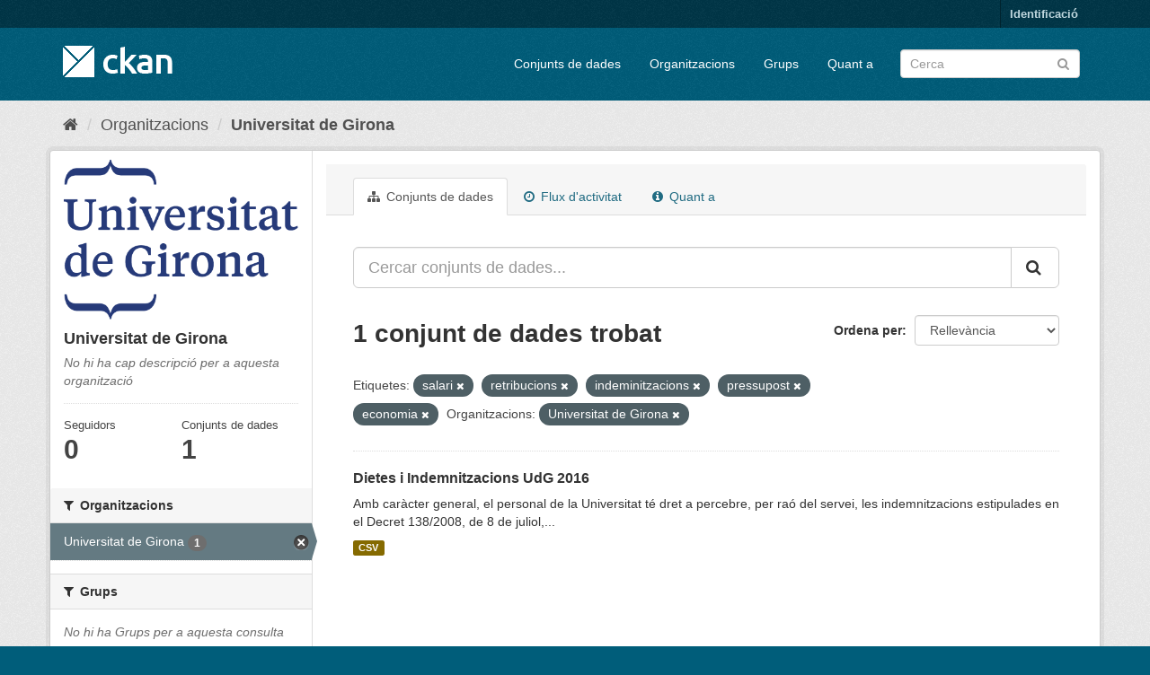

--- FILE ---
content_type: text/html; charset=utf-8
request_url: https://odata.udg.edu/organization/universitat-de-girona?tags=salari&tags=retribucions&tags=indeminitzacions&tags=pressupost&tags=economia&organization=universitat-de-girona
body_size: 5805
content:
<!DOCTYPE html>
<!--[if IE 9]> <html lang="ca" class="ie9"> <![endif]-->
<!--[if gt IE 8]><!--> <html lang="ca"> <!--<![endif]-->
  <head>
    <meta charset="utf-8" />
      <meta name="generator" content="ckan 2.9.5" />
      <meta name="viewport" content="width=device-width, initial-scale=1.0">
    <title>Universitat de Girona - Organitzacions - Dades obertes Universitat de Girona</title>

    
    
  <link rel="shortcut icon" href="/base/images/ckan.ico" />
    
  <link rel="alternate" type="application/atom+xml" title="Dades obertes Universitat de Girona - Conjunts de dades a l'organització: Universitat de Girona" href="/feeds/organization/universitat-de-girona.atom" />

      
      
      
      
    

    
      
      
    

    
    <link href="/webassets/base/4f3188fa_main.css" rel="stylesheet"/>
    
  </head>

  
  <body data-site-root="https://odata.udg.edu/" data-locale-root="https://odata.udg.edu/" >

    
    <div class="sr-only sr-only-focusable"><a href="#content">Saltar al contingut</a></div>
  

  
     
<div class="account-masthead">
  <div class="container">
     
    <nav class="account not-authed" aria-label="Compte">
      <ul class="list-unstyled">
        
        <li><a href="/user/login">Identificació</a></li>
         
      </ul>
    </nav>
     
  </div>
</div>

<header class="navbar navbar-static-top masthead">
    
  <div class="container">
    <div class="navbar-right">
      <button data-target="#main-navigation-toggle" data-toggle="collapse" class="navbar-toggle collapsed" type="button" aria-label="expand or collapse" aria-expanded="false">
        <span class="sr-only">Toggle navigation</span>
        <span class="fa fa-bars"></span>
      </button>
    </div>
    <hgroup class="header-image navbar-left">
       
      <a class="logo" href="/"><img src="/base/images/ckan-logo.png" alt="Dades obertes Universitat de Girona" title="Dades obertes Universitat de Girona" /></a>
       
    </hgroup>

    <div class="collapse navbar-collapse" id="main-navigation-toggle">
      
      <nav class="section navigation">
        <ul class="nav nav-pills">
            
		<li><a href="/dataset/">Conjunts de dades</a></li><li><a href="/organization/">Organitzacions</a></li><li><a href="/group/">Grups</a></li><li><a href="/about">Quant a</a></li>
	    
        </ul>
      </nav>
       
      <form class="section site-search simple-input" action="/dataset/" method="get">
        <div class="field">
          <label for="field-sitewide-search">Cerca conjunts de dades</label>
          <input id="field-sitewide-search" type="text" class="form-control" name="q" placeholder="Cerca" aria-label="Cercar conjunts de dades"/>
          <button class="btn-search" type="submit" aria-label="Enviar"><i class="fa fa-search"></i></button>
        </div>
      </form>
      
    </div>
  </div>
</header>

  
    <div class="main">
      <div id="content" class="container">
        
          
            <div class="flash-messages">
              
                
              
            </div>
          

          
            <div class="toolbar" role="navigation" aria-label="Molla de pà">
              
                
                  <ol class="breadcrumb">
                    
<li class="home"><a href="/" aria-label="Inici"><i class="fa fa-home"></i><span> Inici</span></a></li>
                    
  <li><a href="/organization/">Organitzacions</a></li>
  <li class="active"><a href="/organization/universitat-de-girona">Universitat de Girona</a></li>

                  </ol>
                
              
            </div>
          

          <div class="row wrapper">
            
            
            

            
              <aside class="secondary col-sm-3">
                
                
  




  
  <div class="module module-narrow module-shallow context-info">
    
    <section class="module-content">
      
      
        <div class="image">
          <a href="/organization/universitat-de-girona">
            <img src="https://odata.udg.edu/uploads/group/2015-06-10-071013.855999duesliniesp.png" width="200" alt="universitat-de-girona" />
          </a>
        </div>
      
      
      <h1 class="heading">Universitat de Girona
        
      </h1>
      
      
      
        <p class="empty">No hi ha cap descripció per a aquesta organització</p>
      
      
      
        
        <div class="nums">
          <dl>
            <dt>Seguidors</dt>
            <dd data-module="followers-counter" data-module-id="53a11887-d0d9-4301-a3ed-c01c915e6553" data-module-num_followers="0"><span>0</span></dd>
          </dl>
          <dl>
            <dt>Conjunts de dades</dt>
            <dd><span>1</span></dd>
          </dl>
        </div>
        
        
        <div class="follow_button">
          
        </div>
        
      
      
    </section>
  </div>
  
  
  <div class="filters">
    <div>
      
        

    
    
	
	    
	    
		<section class="module module-narrow module-shallow">
		    
			<h2 class="module-heading">
			    <i class="fa fa-filter"></i>
			    
			    Organitzacions
			</h2>
		    
		    
			
			    
				<nav aria-label="Organitzacions">
				    <ul class="list-unstyled nav nav-simple nav-facet">
					
					    
					    
					    
					    
					    <li class="nav-item active">
						<a href="/organization/53a11887-d0d9-4301-a3ed-c01c915e6553?tags=salari&amp;tags=retribucions&amp;tags=indeminitzacions&amp;tags=pressupost&amp;tags=economia" title="">
						    <span class="item-label">Universitat de Girona</span>
						    <span class="hidden separator"> - </span>
						    <span class="item-count badge">1</span>
						</a>
					    </li>
					
				    </ul>
				</nav>

				<p class="module-footer">
				    
					
				    
				</p>
			    
			
		    
		</section>
	    
	
    

      
        

    
    
	
	    
	    
		<section class="module module-narrow module-shallow">
		    
			<h2 class="module-heading">
			    <i class="fa fa-filter"></i>
			    
			    Grups
			</h2>
		    
		    
			
			    
				<p class="module-content empty">No hi ha Grups per a aquesta consulta</p>
			    
			
		    
		</section>
	    
	
    

      
        

    
    
	
	    
	    
		<section class="module module-narrow module-shallow">
		    
			<h2 class="module-heading">
			    <i class="fa fa-filter"></i>
			    
			    Etiquetes
			</h2>
		    
		    
			
			    
				<nav aria-label="Etiquetes">
				    <ul class="list-unstyled nav nav-simple nav-facet">
					
					    
					    
					    
					    
					    <li class="nav-item">
						<a href="/organization/53a11887-d0d9-4301-a3ed-c01c915e6553?tags=salari&amp;tags=retribucions&amp;tags=indeminitzacions&amp;tags=pressupost&amp;tags=economia&amp;organization=universitat-de-girona&amp;tags=dietes" title="">
						    <span class="item-label">dietes</span>
						    <span class="hidden separator"> - </span>
						    <span class="item-count badge">1</span>
						</a>
					    </li>
					
					    
					    
					    
					    
					    <li class="nav-item active">
						<a href="/organization/53a11887-d0d9-4301-a3ed-c01c915e6553?tags=salari&amp;tags=retribucions&amp;tags=indeminitzacions&amp;tags=pressupost&amp;organization=universitat-de-girona" title="">
						    <span class="item-label">economia</span>
						    <span class="hidden separator"> - </span>
						    <span class="item-count badge">1</span>
						</a>
					    </li>
					
					    
					    
					    
					    
					    <li class="nav-item active">
						<a href="/organization/53a11887-d0d9-4301-a3ed-c01c915e6553?tags=salari&amp;tags=retribucions&amp;tags=pressupost&amp;tags=economia&amp;organization=universitat-de-girona" title="">
						    <span class="item-label">indeminitzacions</span>
						    <span class="hidden separator"> - </span>
						    <span class="item-count badge">1</span>
						</a>
					    </li>
					
					    
					    
					    
					    
					    <li class="nav-item">
						<a href="/organization/53a11887-d0d9-4301-a3ed-c01c915e6553?tags=salari&amp;tags=retribucions&amp;tags=indeminitzacions&amp;tags=pressupost&amp;tags=economia&amp;organization=universitat-de-girona&amp;tags=plantilla" title="">
						    <span class="item-label">plantilla</span>
						    <span class="hidden separator"> - </span>
						    <span class="item-count badge">1</span>
						</a>
					    </li>
					
					    
					    
					    
					    
					    <li class="nav-item active">
						<a href="/organization/53a11887-d0d9-4301-a3ed-c01c915e6553?tags=salari&amp;tags=retribucions&amp;tags=indeminitzacions&amp;tags=economia&amp;organization=universitat-de-girona" title="">
						    <span class="item-label">pressupost</span>
						    <span class="hidden separator"> - </span>
						    <span class="item-count badge">1</span>
						</a>
					    </li>
					
					    
					    
					    
					    
					    <li class="nav-item">
						<a href="/organization/53a11887-d0d9-4301-a3ed-c01c915e6553?tags=salari&amp;tags=retribucions&amp;tags=indeminitzacions&amp;tags=pressupost&amp;tags=economia&amp;organization=universitat-de-girona&amp;tags=recursos+humans" title="">
						    <span class="item-label">recursos humans</span>
						    <span class="hidden separator"> - </span>
						    <span class="item-count badge">1</span>
						</a>
					    </li>
					
					    
					    
					    
					    
					    <li class="nav-item active">
						<a href="/organization/53a11887-d0d9-4301-a3ed-c01c915e6553?tags=salari&amp;tags=indeminitzacions&amp;tags=pressupost&amp;tags=economia&amp;organization=universitat-de-girona" title="">
						    <span class="item-label">retribucions</span>
						    <span class="hidden separator"> - </span>
						    <span class="item-count badge">1</span>
						</a>
					    </li>
					
					    
					    
					    
					    
					    <li class="nav-item active">
						<a href="/organization/53a11887-d0d9-4301-a3ed-c01c915e6553?tags=retribucions&amp;tags=indeminitzacions&amp;tags=pressupost&amp;tags=economia&amp;organization=universitat-de-girona" title="">
						    <span class="item-label">salari</span>
						    <span class="hidden separator"> - </span>
						    <span class="item-count badge">1</span>
						</a>
					    </li>
					
				    </ul>
				</nav>

				<p class="module-footer">
				    
					
				    
				</p>
			    
			
		    
		</section>
	    
	
    

      
        

    
    
	
	    
	    
		<section class="module module-narrow module-shallow">
		    
			<h2 class="module-heading">
			    <i class="fa fa-filter"></i>
			    
			    Formats
			</h2>
		    
		    
			
			    
				<nav aria-label="Formats">
				    <ul class="list-unstyled nav nav-simple nav-facet">
					
					    
					    
					    
					    
					    <li class="nav-item">
						<a href="/organization/53a11887-d0d9-4301-a3ed-c01c915e6553?tags=salari&amp;tags=retribucions&amp;tags=indeminitzacions&amp;tags=pressupost&amp;tags=economia&amp;organization=universitat-de-girona&amp;res_format=CSV" title="">
						    <span class="item-label">CSV</span>
						    <span class="hidden separator"> - </span>
						    <span class="item-count badge">1</span>
						</a>
					    </li>
					
				    </ul>
				</nav>

				<p class="module-footer">
				    
					
				    
				</p>
			    
			
		    
		</section>
	    
	
    

      
        

    
    
	
	    
	    
		<section class="module module-narrow module-shallow">
		    
			<h2 class="module-heading">
			    <i class="fa fa-filter"></i>
			    
			    Llicències
			</h2>
		    
		    
			
			    
				<nav aria-label="Llicències">
				    <ul class="list-unstyled nav nav-simple nav-facet">
					
					    
					    
					    
					    
					    <li class="nav-item">
						<a href="/organization/53a11887-d0d9-4301-a3ed-c01c915e6553?tags=salari&amp;tags=retribucions&amp;tags=indeminitzacions&amp;tags=pressupost&amp;tags=economia&amp;organization=universitat-de-girona&amp;license_id=notspecified" title="No s&#39;ha especificat la llicència">
						    <span class="item-label">No s&#39;ha especificat...</span>
						    <span class="hidden separator"> - </span>
						    <span class="item-count badge">1</span>
						</a>
					    </li>
					
				    </ul>
				</nav>

				<p class="module-footer">
				    
					
				    
				</p>
			    
			
		    
		</section>
	    
	
    

      
    </div>
    <a class="close no-text hide-filters"><i class="fa fa-times-circle"></i><span class="text">close</span></a>
  </div>


              </aside>
            

            
              <div class="primary col-sm-9 col-xs-12" role="main">
                
                
                  <article class="module">
                    
                      <header class="module-content page-header">
                        
                        <ul class="nav nav-tabs">
                          
  <li class="active"><a href="/organization/universitat-de-girona"><i class="fa fa-sitemap"></i> Conjunts de dades</a></li>
  <li><a href="/organization/activity/universitat-de-girona/0"><i class="fa fa-clock-o"></i> Flux d'activitat</a></li>
  <li><a href="/organization/about/universitat-de-girona"><i class="fa fa-info-circle"></i> Quant a</a></li>

                        </ul>
                      </header>
                    
                    <div class="module-content">
                      
                      
    
      
      
      







<form id="organization-datasets-search-form" class="search-form" method="get" data-module="select-switch">

  
    <div class="input-group search-input-group">
      <input aria-label="Cercar conjunts de dades..." id="field-giant-search" type="text" class="form-control input-lg" name="q" value="" autocomplete="off" placeholder="Cercar conjunts de dades...">
      
      <span class="input-group-btn">
        <button class="btn btn-default btn-lg" type="submit" value="search" aria-label="Enviar">
          <i class="fa fa-search"></i>
        </button>
      </span>
      
    </div>
  

  
    <span>
  
  

  
  
  
  <input type="hidden" name="tags" value="salari" />
  
  
  
  
  
  <input type="hidden" name="tags" value="retribucions" />
  
  
  
  
  
  <input type="hidden" name="tags" value="indeminitzacions" />
  
  
  
  
  
  <input type="hidden" name="tags" value="pressupost" />
  
  
  
  
  
  <input type="hidden" name="tags" value="economia" />
  
  
  
  
  
  <input type="hidden" name="organization" value="universitat-de-girona" />
  
  
  
  </span>
  

  
    
      <div class="form-select form-group control-order-by">
        <label for="field-order-by">Ordena per</label>
        <select id="field-order-by" name="sort" class="form-control">
          
            
              <option value="score desc, metadata_modified desc">Rellevància</option>
            
          
            
              <option value="title_string asc">Nom Ascendent</option>
            
          
            
              <option value="title_string desc">Nom Descendent</option>
            
          
            
              <option value="metadata_modified desc">Última modificació</option>
            
          
            
          
        </select>
        
        <button class="btn btn-default js-hide" type="submit">Vés</button>
        
      </div>
    
  

  
    
      <h1>

  
  
  
  

1 conjunt de dades trobat</h1>
    
  

  
    
      <p class="filter-list">
        
          
          <span class="facet">Etiquetes:</span>
          
            <span class="filtered pill">salari
              <a href="/organization/universitat-de-girona?tags=retribucions&amp;tags=indeminitzacions&amp;tags=pressupost&amp;tags=economia&amp;organization=universitat-de-girona" class="remove" title="Esborra"><i class="fa fa-times"></i></a>
            </span>
          
            <span class="filtered pill">retribucions
              <a href="/organization/universitat-de-girona?tags=salari&amp;tags=indeminitzacions&amp;tags=pressupost&amp;tags=economia&amp;organization=universitat-de-girona" class="remove" title="Esborra"><i class="fa fa-times"></i></a>
            </span>
          
            <span class="filtered pill">indeminitzacions
              <a href="/organization/universitat-de-girona?tags=salari&amp;tags=retribucions&amp;tags=pressupost&amp;tags=economia&amp;organization=universitat-de-girona" class="remove" title="Esborra"><i class="fa fa-times"></i></a>
            </span>
          
            <span class="filtered pill">pressupost
              <a href="/organization/universitat-de-girona?tags=salari&amp;tags=retribucions&amp;tags=indeminitzacions&amp;tags=economia&amp;organization=universitat-de-girona" class="remove" title="Esborra"><i class="fa fa-times"></i></a>
            </span>
          
            <span class="filtered pill">economia
              <a href="/organization/universitat-de-girona?tags=salari&amp;tags=retribucions&amp;tags=indeminitzacions&amp;tags=pressupost&amp;organization=universitat-de-girona" class="remove" title="Esborra"><i class="fa fa-times"></i></a>
            </span>
          
        
          
          <span class="facet">Organitzacions:</span>
          
            <span class="filtered pill">Universitat de Girona
              <a href="/organization/universitat-de-girona?tags=salari&amp;tags=retribucions&amp;tags=indeminitzacions&amp;tags=pressupost&amp;tags=economia" class="remove" title="Esborra"><i class="fa fa-times"></i></a>
            </span>
          
        
      </p>
      <a class="show-filters btn btn-default">Filtrar resultats</a>
    
  

</form>




    
  
    
      

  
    <ul class="dataset-list list-unstyled">
    	
	      
	        






  <li class="dataset-item">
    
      <div class="dataset-content">
        
          <h2 class="dataset-heading">
            
              
            
            
		<a href="/dataset/dietes-i-indemnitzacions-udg-2016">Dietes i Indemnitzacions UdG 2016</a>
            
            
              
              
            
          </h2>
        
        
          
        
        
          
            <div>Amb caràcter general, el personal de la Universitat té dret a percebre, per raó del servei, les indemnitzacions estipulades en el Decret 138/2008, de 8 de juliol,...</div>
          
        
      </div>
      
        
          
            <ul class="dataset-resources list-unstyled">
              
                
                <li>
                  <a href="/dataset/dietes-i-indemnitzacions-udg-2016" class="label label-default" data-format="csv">CSV</a>
                </li>
                
              
            </ul>
          
        
      
    
  </li>

	      
	    
    </ul>
  

    
  
  
    
  

                    </div>
                  </article>
                
              </div>
            
          </div>
        
      </div>
    </div>
  
    <footer class="site-footer">
  <div class="container">
    
    <div class="row">
      <div class="col-md-8 footer-links">
        
          <ul class="list-unstyled">
            
              <li><a href="/about">Sobre Dades obertes Universitat de Girona</a></li>
            
          </ul>
          <ul class="list-unstyled">
            
              
              <li><a href="http://docs.ckan.org/en/2.9/api/">API CKAN</a></li>
              <li><a href="http://www.ckan.org/">CKAN Association</a></li>
              <li><a href="http://www.opendefinition.org/okd/"><img src="/base/images/od_80x15_blue.png" alt="Open Data"></a></li>
            
          </ul>
        
      </div>
      <div class="col-md-4 attribution">
        
          <p><strong>Suportat per</strong> <a class="hide-text ckan-footer-logo" href="http://ckan.org">CKAN</a></p>
        
        
          
<form class="form-inline form-select lang-select" action="/util/redirect" data-module="select-switch" method="POST">
  <label for="field-lang-select">Idioma</label>
  <select id="field-lang-select" name="url" data-module="autocomplete" data-module-dropdown-class="lang-dropdown" data-module-container-class="lang-container">
    
      <option value="/ca/organization/universitat-de-girona?tags=salari&amp;tags=retribucions&amp;tags=indeminitzacions&amp;tags=pressupost&amp;tags=economia&amp;organization=universitat-de-girona" selected="selected">
        català
      </option>
    
      <option value="/en/organization/universitat-de-girona?tags=salari&amp;tags=retribucions&amp;tags=indeminitzacions&amp;tags=pressupost&amp;tags=economia&amp;organization=universitat-de-girona" >
        English
      </option>
    
      <option value="/pt_BR/organization/universitat-de-girona?tags=salari&amp;tags=retribucions&amp;tags=indeminitzacions&amp;tags=pressupost&amp;tags=economia&amp;organization=universitat-de-girona" >
        português (Brasil)
      </option>
    
      <option value="/ja/organization/universitat-de-girona?tags=salari&amp;tags=retribucions&amp;tags=indeminitzacions&amp;tags=pressupost&amp;tags=economia&amp;organization=universitat-de-girona" >
        日本語
      </option>
    
      <option value="/it/organization/universitat-de-girona?tags=salari&amp;tags=retribucions&amp;tags=indeminitzacions&amp;tags=pressupost&amp;tags=economia&amp;organization=universitat-de-girona" >
        italiano
      </option>
    
      <option value="/cs_CZ/organization/universitat-de-girona?tags=salari&amp;tags=retribucions&amp;tags=indeminitzacions&amp;tags=pressupost&amp;tags=economia&amp;organization=universitat-de-girona" >
        čeština (Česko)
      </option>
    
      <option value="/es/organization/universitat-de-girona?tags=salari&amp;tags=retribucions&amp;tags=indeminitzacions&amp;tags=pressupost&amp;tags=economia&amp;organization=universitat-de-girona" >
        español
      </option>
    
      <option value="/fr/organization/universitat-de-girona?tags=salari&amp;tags=retribucions&amp;tags=indeminitzacions&amp;tags=pressupost&amp;tags=economia&amp;organization=universitat-de-girona" >
        français
      </option>
    
      <option value="/el/organization/universitat-de-girona?tags=salari&amp;tags=retribucions&amp;tags=indeminitzacions&amp;tags=pressupost&amp;tags=economia&amp;organization=universitat-de-girona" >
        Ελληνικά
      </option>
    
      <option value="/sv/organization/universitat-de-girona?tags=salari&amp;tags=retribucions&amp;tags=indeminitzacions&amp;tags=pressupost&amp;tags=economia&amp;organization=universitat-de-girona" >
        svenska
      </option>
    
      <option value="/sr/organization/universitat-de-girona?tags=salari&amp;tags=retribucions&amp;tags=indeminitzacions&amp;tags=pressupost&amp;tags=economia&amp;organization=universitat-de-girona" >
        српски
      </option>
    
      <option value="/no/organization/universitat-de-girona?tags=salari&amp;tags=retribucions&amp;tags=indeminitzacions&amp;tags=pressupost&amp;tags=economia&amp;organization=universitat-de-girona" >
        norsk bokmål (Norge)
      </option>
    
      <option value="/sk/organization/universitat-de-girona?tags=salari&amp;tags=retribucions&amp;tags=indeminitzacions&amp;tags=pressupost&amp;tags=economia&amp;organization=universitat-de-girona" >
        slovenčina
      </option>
    
      <option value="/fi/organization/universitat-de-girona?tags=salari&amp;tags=retribucions&amp;tags=indeminitzacions&amp;tags=pressupost&amp;tags=economia&amp;organization=universitat-de-girona" >
        suomi
      </option>
    
      <option value="/ru/organization/universitat-de-girona?tags=salari&amp;tags=retribucions&amp;tags=indeminitzacions&amp;tags=pressupost&amp;tags=economia&amp;organization=universitat-de-girona" >
        русский
      </option>
    
      <option value="/de/organization/universitat-de-girona?tags=salari&amp;tags=retribucions&amp;tags=indeminitzacions&amp;tags=pressupost&amp;tags=economia&amp;organization=universitat-de-girona" >
        Deutsch
      </option>
    
      <option value="/pl/organization/universitat-de-girona?tags=salari&amp;tags=retribucions&amp;tags=indeminitzacions&amp;tags=pressupost&amp;tags=economia&amp;organization=universitat-de-girona" >
        polski
      </option>
    
      <option value="/nl/organization/universitat-de-girona?tags=salari&amp;tags=retribucions&amp;tags=indeminitzacions&amp;tags=pressupost&amp;tags=economia&amp;organization=universitat-de-girona" >
        Nederlands
      </option>
    
      <option value="/bg/organization/universitat-de-girona?tags=salari&amp;tags=retribucions&amp;tags=indeminitzacions&amp;tags=pressupost&amp;tags=economia&amp;organization=universitat-de-girona" >
        български
      </option>
    
      <option value="/ko_KR/organization/universitat-de-girona?tags=salari&amp;tags=retribucions&amp;tags=indeminitzacions&amp;tags=pressupost&amp;tags=economia&amp;organization=universitat-de-girona" >
        한국어 (대한민국)
      </option>
    
      <option value="/hu/organization/universitat-de-girona?tags=salari&amp;tags=retribucions&amp;tags=indeminitzacions&amp;tags=pressupost&amp;tags=economia&amp;organization=universitat-de-girona" >
        magyar
      </option>
    
      <option value="/sl/organization/universitat-de-girona?tags=salari&amp;tags=retribucions&amp;tags=indeminitzacions&amp;tags=pressupost&amp;tags=economia&amp;organization=universitat-de-girona" >
        slovenščina
      </option>
    
      <option value="/lv/organization/universitat-de-girona?tags=salari&amp;tags=retribucions&amp;tags=indeminitzacions&amp;tags=pressupost&amp;tags=economia&amp;organization=universitat-de-girona" >
        latviešu
      </option>
    
      <option value="/zh_Hans_CN/organization/universitat-de-girona?tags=salari&amp;tags=retribucions&amp;tags=indeminitzacions&amp;tags=pressupost&amp;tags=economia&amp;organization=universitat-de-girona" >
        中文 (简体, 中国)
      </option>
    
      <option value="/sr_Latn/organization/universitat-de-girona?tags=salari&amp;tags=retribucions&amp;tags=indeminitzacions&amp;tags=pressupost&amp;tags=economia&amp;organization=universitat-de-girona" >
        srpski (latinica)
      </option>
    
      <option value="/tr/organization/universitat-de-girona?tags=salari&amp;tags=retribucions&amp;tags=indeminitzacions&amp;tags=pressupost&amp;tags=economia&amp;organization=universitat-de-girona" >
        Türkçe
      </option>
    
      <option value="/th/organization/universitat-de-girona?tags=salari&amp;tags=retribucions&amp;tags=indeminitzacions&amp;tags=pressupost&amp;tags=economia&amp;organization=universitat-de-girona" >
        ไทย
      </option>
    
      <option value="/mk/organization/universitat-de-girona?tags=salari&amp;tags=retribucions&amp;tags=indeminitzacions&amp;tags=pressupost&amp;tags=economia&amp;organization=universitat-de-girona" >
        македонски
      </option>
    
      <option value="/en_AU/organization/universitat-de-girona?tags=salari&amp;tags=retribucions&amp;tags=indeminitzacions&amp;tags=pressupost&amp;tags=economia&amp;organization=universitat-de-girona" >
        English (Australia)
      </option>
    
      <option value="/he/organization/universitat-de-girona?tags=salari&amp;tags=retribucions&amp;tags=indeminitzacions&amp;tags=pressupost&amp;tags=economia&amp;organization=universitat-de-girona" >
        עברית
      </option>
    
      <option value="/uk/organization/universitat-de-girona?tags=salari&amp;tags=retribucions&amp;tags=indeminitzacions&amp;tags=pressupost&amp;tags=economia&amp;organization=universitat-de-girona" >
        українська
      </option>
    
      <option value="/km/organization/universitat-de-girona?tags=salari&amp;tags=retribucions&amp;tags=indeminitzacions&amp;tags=pressupost&amp;tags=economia&amp;organization=universitat-de-girona" >
        ខ្មែរ
      </option>
    
      <option value="/id/organization/universitat-de-girona?tags=salari&amp;tags=retribucions&amp;tags=indeminitzacions&amp;tags=pressupost&amp;tags=economia&amp;organization=universitat-de-girona" >
        Indonesia
      </option>
    
      <option value="/ar/organization/universitat-de-girona?tags=salari&amp;tags=retribucions&amp;tags=indeminitzacions&amp;tags=pressupost&amp;tags=economia&amp;organization=universitat-de-girona" >
        العربية
      </option>
    
      <option value="/fa_IR/organization/universitat-de-girona?tags=salari&amp;tags=retribucions&amp;tags=indeminitzacions&amp;tags=pressupost&amp;tags=economia&amp;organization=universitat-de-girona" >
        فارسی (ایران)
      </option>
    
      <option value="/mn_MN/organization/universitat-de-girona?tags=salari&amp;tags=retribucions&amp;tags=indeminitzacions&amp;tags=pressupost&amp;tags=economia&amp;organization=universitat-de-girona" >
        монгол (Монгол)
      </option>
    
      <option value="/is/organization/universitat-de-girona?tags=salari&amp;tags=retribucions&amp;tags=indeminitzacions&amp;tags=pressupost&amp;tags=economia&amp;organization=universitat-de-girona" >
        íslenska
      </option>
    
      <option value="/my_MM/organization/universitat-de-girona?tags=salari&amp;tags=retribucions&amp;tags=indeminitzacions&amp;tags=pressupost&amp;tags=economia&amp;organization=universitat-de-girona" >
        မြန်မာ (မြန်မာ)
      </option>
    
      <option value="/da_DK/organization/universitat-de-girona?tags=salari&amp;tags=retribucions&amp;tags=indeminitzacions&amp;tags=pressupost&amp;tags=economia&amp;organization=universitat-de-girona" >
        dansk (Danmark)
      </option>
    
      <option value="/uk_UA/organization/universitat-de-girona?tags=salari&amp;tags=retribucions&amp;tags=indeminitzacions&amp;tags=pressupost&amp;tags=economia&amp;organization=universitat-de-girona" >
        українська (Україна)
      </option>
    
      <option value="/vi/organization/universitat-de-girona?tags=salari&amp;tags=retribucions&amp;tags=indeminitzacions&amp;tags=pressupost&amp;tags=economia&amp;organization=universitat-de-girona" >
        Tiếng Việt
      </option>
    
      <option value="/eu/organization/universitat-de-girona?tags=salari&amp;tags=retribucions&amp;tags=indeminitzacions&amp;tags=pressupost&amp;tags=economia&amp;organization=universitat-de-girona" >
        euskara
      </option>
    
      <option value="/gl/organization/universitat-de-girona?tags=salari&amp;tags=retribucions&amp;tags=indeminitzacions&amp;tags=pressupost&amp;tags=economia&amp;organization=universitat-de-girona" >
        galego
      </option>
    
      <option value="/am/organization/universitat-de-girona?tags=salari&amp;tags=retribucions&amp;tags=indeminitzacions&amp;tags=pressupost&amp;tags=economia&amp;organization=universitat-de-girona" >
        አማርኛ
      </option>
    
      <option value="/tl/organization/universitat-de-girona?tags=salari&amp;tags=retribucions&amp;tags=indeminitzacions&amp;tags=pressupost&amp;tags=economia&amp;organization=universitat-de-girona" >
        Filipino (Pilipinas)
      </option>
    
      <option value="/ro/organization/universitat-de-girona?tags=salari&amp;tags=retribucions&amp;tags=indeminitzacions&amp;tags=pressupost&amp;tags=economia&amp;organization=universitat-de-girona" >
        română
      </option>
    
      <option value="/sq/organization/universitat-de-girona?tags=salari&amp;tags=retribucions&amp;tags=indeminitzacions&amp;tags=pressupost&amp;tags=economia&amp;organization=universitat-de-girona" >
        shqip
      </option>
    
      <option value="/hr/organization/universitat-de-girona?tags=salari&amp;tags=retribucions&amp;tags=indeminitzacions&amp;tags=pressupost&amp;tags=economia&amp;organization=universitat-de-girona" >
        hrvatski
      </option>
    
      <option value="/lt/organization/universitat-de-girona?tags=salari&amp;tags=retribucions&amp;tags=indeminitzacions&amp;tags=pressupost&amp;tags=economia&amp;organization=universitat-de-girona" >
        lietuvių
      </option>
    
      <option value="/pt_PT/organization/universitat-de-girona?tags=salari&amp;tags=retribucions&amp;tags=indeminitzacions&amp;tags=pressupost&amp;tags=economia&amp;organization=universitat-de-girona" >
        português (Portugal)
      </option>
    
      <option value="/es_AR/organization/universitat-de-girona?tags=salari&amp;tags=retribucions&amp;tags=indeminitzacions&amp;tags=pressupost&amp;tags=economia&amp;organization=universitat-de-girona" >
        español (Argentina)
      </option>
    
      <option value="/zh_Hant_TW/organization/universitat-de-girona?tags=salari&amp;tags=retribucions&amp;tags=indeminitzacions&amp;tags=pressupost&amp;tags=economia&amp;organization=universitat-de-girona" >
        中文 (繁體, 台灣)
      </option>
    
      <option value="/ne/organization/universitat-de-girona?tags=salari&amp;tags=retribucions&amp;tags=indeminitzacions&amp;tags=pressupost&amp;tags=economia&amp;organization=universitat-de-girona" >
        नेपाली
      </option>
    
  </select>
  <button class="btn btn-default js-hide" type="submit">Vés</button>
</form>
        
      </div>
    </div>
    
  </div>

  
    
  
</footer>
  
  
  
  
  
    

      

    
    
    <link href="/webassets/vendor/f3b8236b_select2.css" rel="stylesheet"/>
<link href="/webassets/vendor/0b01aef1_font-awesome.css" rel="stylesheet"/>
    <script src="/webassets/vendor/d8ae4bed_jquery.js" type="text/javascript"></script>
<script src="/webassets/vendor/fb6095a0_vendor.js" type="text/javascript"></script>
<script src="/webassets/vendor/580fa18d_bootstrap.js" type="text/javascript"></script>
<script src="/webassets/base/15a18f6c_main.js" type="text/javascript"></script>
<script src="/webassets/base/266988e1_ckan.js" type="text/javascript"></script>
  </body>
</html>